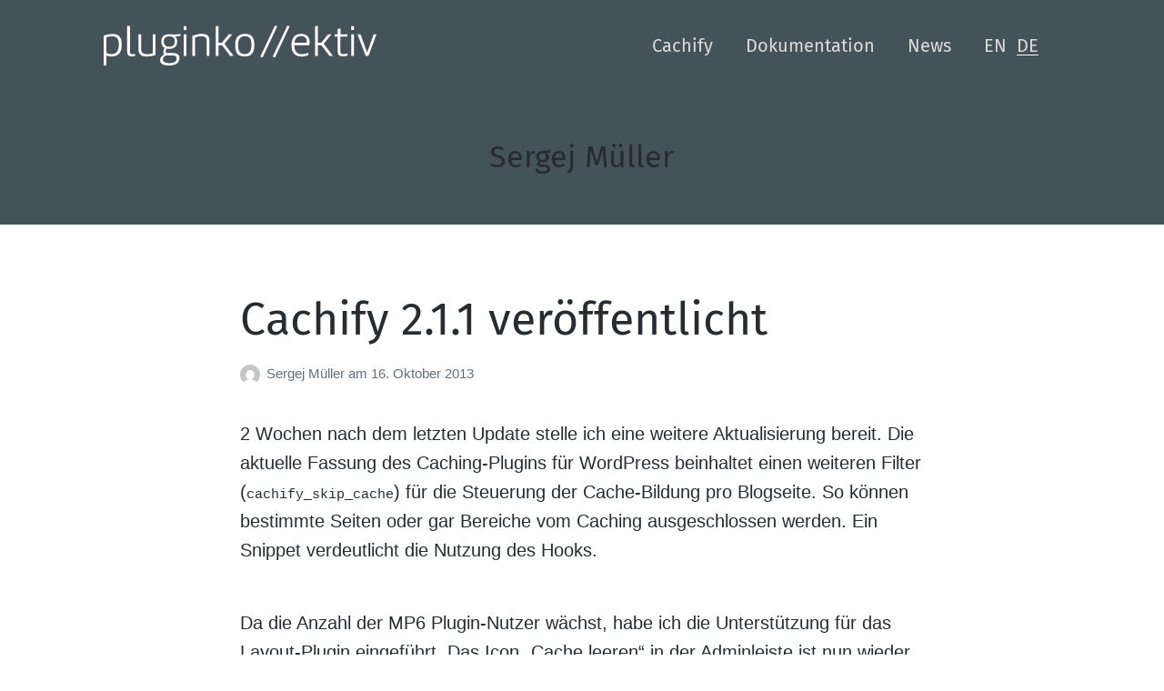

--- FILE ---
content_type: text/html; charset=UTF-8
request_url: https://cachify.pluginkollektiv.org/de/author/sergej/
body_size: 11376
content:
<!DOCTYPE html>
<html lang="de-DE" class="no-js">
<head>
	<meta charset="UTF-8">
	<meta name="viewport" content="width=device-width, initial-scale=1">
	<link rel="profile" href="http://gmpg.org/xfn/11">
	<link rel="pingback" href="https://cachify.pluginkollektiv.org/de/xmlrpc.php">

	<title>Sergej Müller &#8211; Cachify</title>
<meta name='robots' content='max-image-preview:large' />
<script>document.documentElement.className = document.documentElement.className.replace("no-js","js");</script>
<link rel='dns-prefetch' href='//cachify.pluginkollektiv.org' />
<link rel="alternate" type="application/rss+xml" title="Cachify &raquo; Feed" href="https://cachify.pluginkollektiv.org/de/feed/" />
<link rel="alternate" type="application/rss+xml" title="Cachify &raquo; Kommentar-Feed" href="https://cachify.pluginkollektiv.org/de/comments/feed/" />
<link rel="alternate" type="application/rss+xml" title="Cachify &raquo; Beitrags-Feed von Sergej Müller" href="https://cachify.pluginkollektiv.org/de/author/sergej/feed/" />
<style id='wp-img-auto-sizes-contain-inline-css' type='text/css'>
img:is([sizes=auto i],[sizes^="auto," i]){contain-intrinsic-size:3000px 1500px}
/*# sourceURL=wp-img-auto-sizes-contain-inline-css */
</style>
<style id='wp-block-library-inline-css' type='text/css'>
:root{--wp-block-synced-color:#7a00df;--wp-block-synced-color--rgb:122,0,223;--wp-bound-block-color:var(--wp-block-synced-color);--wp-editor-canvas-background:#ddd;--wp-admin-theme-color:#007cba;--wp-admin-theme-color--rgb:0,124,186;--wp-admin-theme-color-darker-10:#006ba1;--wp-admin-theme-color-darker-10--rgb:0,107,160.5;--wp-admin-theme-color-darker-20:#005a87;--wp-admin-theme-color-darker-20--rgb:0,90,135;--wp-admin-border-width-focus:2px}@media (min-resolution:192dpi){:root{--wp-admin-border-width-focus:1.5px}}.wp-element-button{cursor:pointer}:root .has-very-light-gray-background-color{background-color:#eee}:root .has-very-dark-gray-background-color{background-color:#313131}:root .has-very-light-gray-color{color:#eee}:root .has-very-dark-gray-color{color:#313131}:root .has-vivid-green-cyan-to-vivid-cyan-blue-gradient-background{background:linear-gradient(135deg,#00d084,#0693e3)}:root .has-purple-crush-gradient-background{background:linear-gradient(135deg,#34e2e4,#4721fb 50%,#ab1dfe)}:root .has-hazy-dawn-gradient-background{background:linear-gradient(135deg,#faaca8,#dad0ec)}:root .has-subdued-olive-gradient-background{background:linear-gradient(135deg,#fafae1,#67a671)}:root .has-atomic-cream-gradient-background{background:linear-gradient(135deg,#fdd79a,#004a59)}:root .has-nightshade-gradient-background{background:linear-gradient(135deg,#330968,#31cdcf)}:root .has-midnight-gradient-background{background:linear-gradient(135deg,#020381,#2874fc)}:root{--wp--preset--font-size--normal:16px;--wp--preset--font-size--huge:42px}.has-regular-font-size{font-size:1em}.has-larger-font-size{font-size:2.625em}.has-normal-font-size{font-size:var(--wp--preset--font-size--normal)}.has-huge-font-size{font-size:var(--wp--preset--font-size--huge)}.has-text-align-center{text-align:center}.has-text-align-left{text-align:left}.has-text-align-right{text-align:right}.has-fit-text{white-space:nowrap!important}#end-resizable-editor-section{display:none}.aligncenter{clear:both}.items-justified-left{justify-content:flex-start}.items-justified-center{justify-content:center}.items-justified-right{justify-content:flex-end}.items-justified-space-between{justify-content:space-between}.screen-reader-text{border:0;clip-path:inset(50%);height:1px;margin:-1px;overflow:hidden;padding:0;position:absolute;width:1px;word-wrap:normal!important}.screen-reader-text:focus{background-color:#ddd;clip-path:none;color:#444;display:block;font-size:1em;height:auto;left:5px;line-height:normal;padding:15px 23px 14px;text-decoration:none;top:5px;width:auto;z-index:100000}html :where(.has-border-color){border-style:solid}html :where([style*=border-top-color]){border-top-style:solid}html :where([style*=border-right-color]){border-right-style:solid}html :where([style*=border-bottom-color]){border-bottom-style:solid}html :where([style*=border-left-color]){border-left-style:solid}html :where([style*=border-width]){border-style:solid}html :where([style*=border-top-width]){border-top-style:solid}html :where([style*=border-right-width]){border-right-style:solid}html :where([style*=border-bottom-width]){border-bottom-style:solid}html :where([style*=border-left-width]){border-left-style:solid}html :where(img[class*=wp-image-]){height:auto;max-width:100%}:where(figure){margin:0 0 1em}html :where(.is-position-sticky){--wp-admin--admin-bar--position-offset:var(--wp-admin--admin-bar--height,0px)}@media screen and (max-width:600px){html :where(.is-position-sticky){--wp-admin--admin-bar--position-offset:0px}}

/*# sourceURL=wp-block-library-inline-css */
</style><style id='wp-block-list-inline-css' type='text/css'>
ol,ul{box-sizing:border-box}:root :where(.wp-block-list.has-background){padding:1.25em 2.375em}
/*# sourceURL=https://cachify.pluginkollektiv.org/de/wp-includes/blocks/list/style.min.css */
</style>
<style id='wp-block-paragraph-inline-css' type='text/css'>
.is-small-text{font-size:.875em}.is-regular-text{font-size:1em}.is-large-text{font-size:2.25em}.is-larger-text{font-size:3em}.has-drop-cap:not(:focus):first-letter{float:left;font-size:8.4em;font-style:normal;font-weight:100;line-height:.68;margin:.05em .1em 0 0;text-transform:uppercase}body.rtl .has-drop-cap:not(:focus):first-letter{float:none;margin-left:.1em}p.has-drop-cap.has-background{overflow:hidden}:root :where(p.has-background){padding:1.25em 2.375em}:where(p.has-text-color:not(.has-link-color)) a{color:inherit}p.has-text-align-left[style*="writing-mode:vertical-lr"],p.has-text-align-right[style*="writing-mode:vertical-rl"]{rotate:180deg}
/*# sourceURL=https://cachify.pluginkollektiv.org/de/wp-includes/blocks/paragraph/style.min.css */
</style>
<style id='global-styles-inline-css' type='text/css'>
:root{--wp--preset--aspect-ratio--square: 1;--wp--preset--aspect-ratio--4-3: 4/3;--wp--preset--aspect-ratio--3-4: 3/4;--wp--preset--aspect-ratio--3-2: 3/2;--wp--preset--aspect-ratio--2-3: 2/3;--wp--preset--aspect-ratio--16-9: 16/9;--wp--preset--aspect-ratio--9-16: 9/16;--wp--preset--color--black: #000000;--wp--preset--color--cyan-bluish-gray: #abb8c3;--wp--preset--color--white: #ffffff;--wp--preset--color--pale-pink: #f78da7;--wp--preset--color--vivid-red: #cf2e2e;--wp--preset--color--luminous-vivid-orange: #ff6900;--wp--preset--color--luminous-vivid-amber: #fcb900;--wp--preset--color--light-green-cyan: #7bdcb5;--wp--preset--color--vivid-green-cyan: #00d084;--wp--preset--color--pale-cyan-blue: #8ed1fc;--wp--preset--color--vivid-cyan-blue: #0693e3;--wp--preset--color--vivid-purple: #9b51e0;--wp--preset--gradient--vivid-cyan-blue-to-vivid-purple: linear-gradient(135deg,rgb(6,147,227) 0%,rgb(155,81,224) 100%);--wp--preset--gradient--light-green-cyan-to-vivid-green-cyan: linear-gradient(135deg,rgb(122,220,180) 0%,rgb(0,208,130) 100%);--wp--preset--gradient--luminous-vivid-amber-to-luminous-vivid-orange: linear-gradient(135deg,rgb(252,185,0) 0%,rgb(255,105,0) 100%);--wp--preset--gradient--luminous-vivid-orange-to-vivid-red: linear-gradient(135deg,rgb(255,105,0) 0%,rgb(207,46,46) 100%);--wp--preset--gradient--very-light-gray-to-cyan-bluish-gray: linear-gradient(135deg,rgb(238,238,238) 0%,rgb(169,184,195) 100%);--wp--preset--gradient--cool-to-warm-spectrum: linear-gradient(135deg,rgb(74,234,220) 0%,rgb(151,120,209) 20%,rgb(207,42,186) 40%,rgb(238,44,130) 60%,rgb(251,105,98) 80%,rgb(254,248,76) 100%);--wp--preset--gradient--blush-light-purple: linear-gradient(135deg,rgb(255,206,236) 0%,rgb(152,150,240) 100%);--wp--preset--gradient--blush-bordeaux: linear-gradient(135deg,rgb(254,205,165) 0%,rgb(254,45,45) 50%,rgb(107,0,62) 100%);--wp--preset--gradient--luminous-dusk: linear-gradient(135deg,rgb(255,203,112) 0%,rgb(199,81,192) 50%,rgb(65,88,208) 100%);--wp--preset--gradient--pale-ocean: linear-gradient(135deg,rgb(255,245,203) 0%,rgb(182,227,212) 50%,rgb(51,167,181) 100%);--wp--preset--gradient--electric-grass: linear-gradient(135deg,rgb(202,248,128) 0%,rgb(113,206,126) 100%);--wp--preset--gradient--midnight: linear-gradient(135deg,rgb(2,3,129) 0%,rgb(40,116,252) 100%);--wp--preset--font-size--small: 13px;--wp--preset--font-size--medium: 20px;--wp--preset--font-size--large: 36px;--wp--preset--font-size--x-large: 42px;--wp--preset--spacing--20: 0.44rem;--wp--preset--spacing--30: 0.67rem;--wp--preset--spacing--40: 1rem;--wp--preset--spacing--50: 1.5rem;--wp--preset--spacing--60: 2.25rem;--wp--preset--spacing--70: 3.38rem;--wp--preset--spacing--80: 5.06rem;--wp--preset--shadow--natural: 6px 6px 9px rgba(0, 0, 0, 0.2);--wp--preset--shadow--deep: 12px 12px 50px rgba(0, 0, 0, 0.4);--wp--preset--shadow--sharp: 6px 6px 0px rgba(0, 0, 0, 0.2);--wp--preset--shadow--outlined: 6px 6px 0px -3px rgb(255, 255, 255), 6px 6px rgb(0, 0, 0);--wp--preset--shadow--crisp: 6px 6px 0px rgb(0, 0, 0);}:where(.is-layout-flex){gap: 0.5em;}:where(.is-layout-grid){gap: 0.5em;}body .is-layout-flex{display: flex;}.is-layout-flex{flex-wrap: wrap;align-items: center;}.is-layout-flex > :is(*, div){margin: 0;}body .is-layout-grid{display: grid;}.is-layout-grid > :is(*, div){margin: 0;}:where(.wp-block-columns.is-layout-flex){gap: 2em;}:where(.wp-block-columns.is-layout-grid){gap: 2em;}:where(.wp-block-post-template.is-layout-flex){gap: 1.25em;}:where(.wp-block-post-template.is-layout-grid){gap: 1.25em;}.has-black-color{color: var(--wp--preset--color--black) !important;}.has-cyan-bluish-gray-color{color: var(--wp--preset--color--cyan-bluish-gray) !important;}.has-white-color{color: var(--wp--preset--color--white) !important;}.has-pale-pink-color{color: var(--wp--preset--color--pale-pink) !important;}.has-vivid-red-color{color: var(--wp--preset--color--vivid-red) !important;}.has-luminous-vivid-orange-color{color: var(--wp--preset--color--luminous-vivid-orange) !important;}.has-luminous-vivid-amber-color{color: var(--wp--preset--color--luminous-vivid-amber) !important;}.has-light-green-cyan-color{color: var(--wp--preset--color--light-green-cyan) !important;}.has-vivid-green-cyan-color{color: var(--wp--preset--color--vivid-green-cyan) !important;}.has-pale-cyan-blue-color{color: var(--wp--preset--color--pale-cyan-blue) !important;}.has-vivid-cyan-blue-color{color: var(--wp--preset--color--vivid-cyan-blue) !important;}.has-vivid-purple-color{color: var(--wp--preset--color--vivid-purple) !important;}.has-black-background-color{background-color: var(--wp--preset--color--black) !important;}.has-cyan-bluish-gray-background-color{background-color: var(--wp--preset--color--cyan-bluish-gray) !important;}.has-white-background-color{background-color: var(--wp--preset--color--white) !important;}.has-pale-pink-background-color{background-color: var(--wp--preset--color--pale-pink) !important;}.has-vivid-red-background-color{background-color: var(--wp--preset--color--vivid-red) !important;}.has-luminous-vivid-orange-background-color{background-color: var(--wp--preset--color--luminous-vivid-orange) !important;}.has-luminous-vivid-amber-background-color{background-color: var(--wp--preset--color--luminous-vivid-amber) !important;}.has-light-green-cyan-background-color{background-color: var(--wp--preset--color--light-green-cyan) !important;}.has-vivid-green-cyan-background-color{background-color: var(--wp--preset--color--vivid-green-cyan) !important;}.has-pale-cyan-blue-background-color{background-color: var(--wp--preset--color--pale-cyan-blue) !important;}.has-vivid-cyan-blue-background-color{background-color: var(--wp--preset--color--vivid-cyan-blue) !important;}.has-vivid-purple-background-color{background-color: var(--wp--preset--color--vivid-purple) !important;}.has-black-border-color{border-color: var(--wp--preset--color--black) !important;}.has-cyan-bluish-gray-border-color{border-color: var(--wp--preset--color--cyan-bluish-gray) !important;}.has-white-border-color{border-color: var(--wp--preset--color--white) !important;}.has-pale-pink-border-color{border-color: var(--wp--preset--color--pale-pink) !important;}.has-vivid-red-border-color{border-color: var(--wp--preset--color--vivid-red) !important;}.has-luminous-vivid-orange-border-color{border-color: var(--wp--preset--color--luminous-vivid-orange) !important;}.has-luminous-vivid-amber-border-color{border-color: var(--wp--preset--color--luminous-vivid-amber) !important;}.has-light-green-cyan-border-color{border-color: var(--wp--preset--color--light-green-cyan) !important;}.has-vivid-green-cyan-border-color{border-color: var(--wp--preset--color--vivid-green-cyan) !important;}.has-pale-cyan-blue-border-color{border-color: var(--wp--preset--color--pale-cyan-blue) !important;}.has-vivid-cyan-blue-border-color{border-color: var(--wp--preset--color--vivid-cyan-blue) !important;}.has-vivid-purple-border-color{border-color: var(--wp--preset--color--vivid-purple) !important;}.has-vivid-cyan-blue-to-vivid-purple-gradient-background{background: var(--wp--preset--gradient--vivid-cyan-blue-to-vivid-purple) !important;}.has-light-green-cyan-to-vivid-green-cyan-gradient-background{background: var(--wp--preset--gradient--light-green-cyan-to-vivid-green-cyan) !important;}.has-luminous-vivid-amber-to-luminous-vivid-orange-gradient-background{background: var(--wp--preset--gradient--luminous-vivid-amber-to-luminous-vivid-orange) !important;}.has-luminous-vivid-orange-to-vivid-red-gradient-background{background: var(--wp--preset--gradient--luminous-vivid-orange-to-vivid-red) !important;}.has-very-light-gray-to-cyan-bluish-gray-gradient-background{background: var(--wp--preset--gradient--very-light-gray-to-cyan-bluish-gray) !important;}.has-cool-to-warm-spectrum-gradient-background{background: var(--wp--preset--gradient--cool-to-warm-spectrum) !important;}.has-blush-light-purple-gradient-background{background: var(--wp--preset--gradient--blush-light-purple) !important;}.has-blush-bordeaux-gradient-background{background: var(--wp--preset--gradient--blush-bordeaux) !important;}.has-luminous-dusk-gradient-background{background: var(--wp--preset--gradient--luminous-dusk) !important;}.has-pale-ocean-gradient-background{background: var(--wp--preset--gradient--pale-ocean) !important;}.has-electric-grass-gradient-background{background: var(--wp--preset--gradient--electric-grass) !important;}.has-midnight-gradient-background{background: var(--wp--preset--gradient--midnight) !important;}.has-small-font-size{font-size: var(--wp--preset--font-size--small) !important;}.has-medium-font-size{font-size: var(--wp--preset--font-size--medium) !important;}.has-large-font-size{font-size: var(--wp--preset--font-size--large) !important;}.has-x-large-font-size{font-size: var(--wp--preset--font-size--x-large) !important;}
/*# sourceURL=global-styles-inline-css */
</style>

<style id='classic-theme-styles-inline-css' type='text/css'>
/*! This file is auto-generated */
.wp-block-button__link{color:#fff;background-color:#32373c;border-radius:9999px;box-shadow:none;text-decoration:none;padding:calc(.667em + 2px) calc(1.333em + 2px);font-size:1.125em}.wp-block-file__button{background:#32373c;color:#fff;text-decoration:none}
/*# sourceURL=/wp-includes/css/classic-themes.min.css */
</style>
<link rel='stylesheet' id='atomic-blocks-style-css' href='https://cachify.pluginkollektiv.org/de/wp-content/themes/atomic-blocks/style.css?ver=1573476528' type='text/css' media='all' />
<link rel='stylesheet' id='lovelace-style-css' href='https://cachify.pluginkollektiv.org/de/wp-content/themes/lovelace/style.min.css?ver=1608625283' type='text/css' media='all' />
<link rel='stylesheet' id='atomic-blocks-shared-styles-css' href='https://cachify.pluginkollektiv.org/de/wp-content/themes/atomic-blocks/common.css?ver=1.0' type='text/css' media='screen' />
<style id='atomic-blocks-shared-styles-inline-css' type='text/css'>
#editor .edit-post-visual-editor textarea.editor-post-title__input { font-size: 50px; }
		#editor .editor-rich-text__tinymce a {
			box-shadow: inset 0 -1px 0 #5a3fd6;
			color: #5a3fd6;
		}
		#editor .editor-rich-text__tinymce a:hover,
		.ab-block-post-grid h2 a:hover,
		.ab-block-post-grid .ab-block-post-grid-link:hover {
			color: #5a3fd6;
			box-shadow: inset 0 -2px 0 #5a3fd6;
		}
		.wp-block:not([data-align="full"]):not([data-align="wide"]) { max-width: 70%; }
/*# sourceURL=atomic-blocks-shared-styles-inline-css */
</style>
<script type="text/javascript" src="https://cachify.pluginkollektiv.org/de/wp-includes/js/jquery/jquery.min.js?ver=3.7.1" id="jquery-core-js"></script>
<link rel="https://api.w.org/" href="https://cachify.pluginkollektiv.org/de/wp-json/" /><link rel="alternate" title="JSON" type="application/json" href="https://cachify.pluginkollektiv.org/de/wp-json/wp/v2/users/15" /><link rel="EditURI" type="application/rsd+xml" title="RSD" href="https://cachify.pluginkollektiv.org/de/xmlrpc.php?rsd" />
<meta name="generator" content="WordPress 6.9" />
</head>

<body class="archive author author-sergej author-15 wp-theme-atomic-blocks wp-child-theme-lovelace group-blog featured-image-wide">

<header id="masthead" class="site-header">
	<div class="search-drawer" aria-expanded="false" role="region">
		<div class="container">
			<div class="drawer-search">
				<div class="big-search">
					
<form role="search" method="get" class="searchform" action="https://cachify.pluginkollektiv.org/de/">
	<div>
		<label class="screen-reader-text">Suche nach:</label>

		<input type="text" value="" name="s" class="search-input" placeholder="Suchen …" />

		<button class="searchsubmit" type="submit">
			<i class="fa fa-search"></i> <span>Suchen</span>
		</button>
	</div>
</form>
				</div>
			</div>
		</div><!-- .container -->
	</div><!-- .drawer -->

	<div class="top-navigation">
		
<div class="mobile-navigation">
	<button class="menu-toggle button-toggle">
		<span>
			<i class="fa fa-bars"></i>
			Menü		</span>
		<span>
			<i class="fa fa-times"></i>
			Schließen		</span>
	</button><!-- .overlay-toggle -->
</div>

<div class="drawer-wrap">
	<div class="drawer drawer-menu-explore">
		<nav id="drawer-navigation" class="drawer-navigation">
			<div class="menu-home-container"><ul id="menu-home" class="menu"><li id="menu-item-58" class="menu-item menu-item-type-post_type menu-item-object-page menu-item-home menu-item-58"><a href="https://cachify.pluginkollektiv.org/de/">Cachify</a></li>
<li id="menu-item-59" class="menu-item menu-item-type-post_type menu-item-object-page menu-item-59"><a href="https://cachify.pluginkollektiv.org/de/documentation/">Dokumentation</a></li>
<li id="menu-item-64" class="menu-item menu-item-type-post_type menu-item-object-page current_page_parent menu-item-64"><a href="https://cachify.pluginkollektiv.org/de/news/">News</a></li>
<li id="menu-item-60" class="site-id-10 mlp-language-nav-item menu-item menu-item-type-mlp_language menu-item-object-mlp_language menu-item-60"><a rel="alternate" href="https://cachify.pluginkollektiv.org/">EN</a></li>
<li id="menu-item-61" class="site-id-11 mlp-language-nav-item mlp-language-current menu-item menu-item-type-mlp_language menu-item-object-mlp_language mlp-current-language-item menu-item-61"><a href="https://cachify.pluginkollektiv.org/de/">DE</a></li>
<li class="menu-item menu-item-search search-toggle"><i class="fa fa-search"></i><i class="fas fa-times"></i></li></ul></div>		</nav><!-- #site-navigation -->

		
<form role="search" method="get" class="searchform" action="https://cachify.pluginkollektiv.org/de/">
	<div>
		<label class="screen-reader-text">Suche nach:</label>

		<input type="text" value="" name="s" class="search-input" placeholder="Suchen …" />

		<button class="searchsubmit" type="submit">
			<i class="fa fa-search"></i> <span>Suchen</span>
		</button>
	</div>
</form>
	</div><!-- .drawer -->
</div>

		<div class="container">
			<div class="site-identity clear">
				<div class="site-title-wrap" itemscope="" itemtype="http://schema.org/Organization">
					<!-- Use the Site Logo feature, if supported -->
					<a href="https://cachify.pluginkollektiv.org/de/" class="custom-logo-link" rel="home" itemprop="url">
						<svg version="1.1" class="custom-logo" xmlns="http://www.w3.org/2000/svg" xmlns:xlink="http://www.w3.org/1999/xlink" viewBox="0 0 1038.4 153.6">
							<style type="text/css">
								.st0 {
									fill: #FFFFFF;
								}
							</style>
							
							<path class="st0" d="M67.7,87.6c-0.8,4.3-2.1,8.4-3.9,12.5c-1.8,4-4.2,7.4-7,10.1c-2.9,2.8-6.5,5-11.1,6.6c-4.5,1.7-9.7,2.5-15.5,2.5c-5.7,0-12.3-1.2-19.8-3.6v37.5H0V38.8c14.1-4.1,25.6-6.1,34.5-6.1c10.7,0,19.1,3.1,25.2,9.2c6.1,6.2,9.2,16.7,9.2,31.7C68.8,78.7,68.4,83.3,67.7,87.6z M10.4,105.8c5.5,2.8,12.2,4.1,20.1,4.1c9.7,0,16.6-3.3,20.9-10c4.2-6.7,6.4-15.4,6.4-26.2c0-21.7-8.4-32.5-25.2-32.5c-7.1,0-14.5,1.4-22.1,4.1V105.8z" />
							<path class="st0" d="M100.3,1.5v99.8c0,3.4,0.7,5.8,2.2,7.1c1.5,1.3,3.5,2,6.2,2c3.5,0,7.1-0.5,10.7-1.5l0.8,7.9c-4.6,1.5-9.3,2.3-14.2,2.3c-11,0-16.5-5.9-16.5-17.7V1.5H100.3z" />
							<path class="st0" d="M197.2,113.5c-10.7,3.8-22.1,5.8-34.3,5.8c-20.6,0-30.9-9.7-30.9-29.2V34.2h10.4v54.9c0,7.9,2.1,13.4,6.4,16.6c4.2,3.1,10.4,4.7,18.6,4.7c6.3,0,12.8-1.2,19.5-3.5V34.2h10.4V113.5z" />
							<path class="st0" d="M260.2,34.2c4.7,0.3,7.9,0.5,9.6,0.5c6,0,13.4-0.6,22.1-1.8l0.8,7.1c-9.1,1.5-16.2,2.1-21.3,1.8c5.6,4.2,8.4,10.8,8.4,20c0,9.3-2.7,16.4-8.2,21c-5.4,4.7-12.8,7-22.2,7c-3.7,0-7.1-0.3-10.1-1c-1.7,3.1-2.6,6.2-2.9,9.2c-0.3,3.1,0.4,5.7,1.9,7.8h24.9c8.5,0.3,14.8,2,19,4.9c4.2,2.9,6.3,7.6,6.3,13.9c0,19.4-13.6,29-40.8,29c-10.3,0-18.4-1.7-24.3-5.2s-8.7-8.5-8.7-15.1c0-8.9,5.3-16.3,16-22.1c-2.8-2.1-3.9-6-3.5-11.6c0.4-5.7,2.3-10,5.6-13c-9-4.1-13.5-12.5-13.5-25.2c0-18.6,10.5-27.8,31.5-27.7C252.4,33.7,255.5,33.8,260.2,34.2z M238.1,114.8c-4.3,2.1-7.5,4.3-9.6,6.7c-2.1,2.4-3.1,5.6-3.1,9.7c0,4.3,2.3,7.6,6.8,9.9c4.6,2.3,10.4,3.5,17.6,3.5c9,0,15.9-1.4,20.6-4.2c4.7-2.8,7.1-7.6,7.1-14.4c0-3.6-1.3-6.4-3.8-8.2c-2.5-1.9-7.2-2.8-13.9-2.8H238.1z M249.5,81.7c14.1,0,21.1-6.7,21.1-20c0-6.6-1.7-11.5-5-14.8c-3.3-3.2-8.7-4.9-16.2-4.9c-13.5,0-20.3,6.5-20.3,19.5C229.2,75,236,81.7,249.5,81.7z" />
							<path class="st0" d="M304.8,2.8h10.4v14.8h-10.4V2.8z M315.2,117h-10.4V34.2h10.4V117z" />
							<path class="st0" d="M374.6,32c8.9,0,15.8,2,20.6,5.9s7.3,11.1,7.3,21.3V117h-10.2V61.9c0-8-1.7-13.4-5.1-16.3c-3.4-2.8-8.6-4.2-15.7-4.2c-9.7,0-17.5,1.9-23.6,5.6v70h-10.4V40.3C351.5,34.8,363.9,32,374.6,32z" />
							<path class="st0" d="M437.1,66.3h13.2L476,34.2h13.2l-29.5,36.3l34.8,46.5h-13l-31.3-41.4h-13V117h-10.4V3.1l10.4-1.7V66.3z" />
							<path class="st0" d="M509.3,109.3c-5.8-6.7-8.7-17.8-8.7-33.6c0-15.4,3.2-26.5,9.6-33.3c6.4-6.8,15.5-10.2,27.4-10.2c12,0,21,3.4,27,10.1c6,6.7,9,17.8,9,33.3c0,15.4-3.2,26.5-9.5,33.4c-6.3,6.9-15.4,10.3-27.3,10.3C524.2,119.3,515.1,116,509.3,109.3z M518.5,48.8c-4.6,4.9-6.8,13.9-6.8,26.9c0,12.5,2.1,21.4,6.3,26.5c4.2,5.1,10.6,7.7,19.1,7.7c16.9,0,25.4-11.4,25.4-34.2c0-13.2-2.1-22.2-6.2-27.1s-10.5-7.3-19.1-7.3C529.3,41.4,523.1,43.9,518.5,48.8z" />
							<path class="st0" d="M604.9,122.8l-8.7-3.3L652.1,0l8.6,3.3L604.9,122.8z" />
							<path class="st0" d="M652.1,122.8l-8.7-3.3L699.3,0l8.6,3.3L652.1,122.8z" />
							<path class="st0" d="M724.5,108.1c-6.4-7.5-9.7-18.4-9.7-32.7c0-5.7,0.7-11.1,2-16c1.3-5,3.3-9.5,6-13.7c2.7-4.2,6.5-7.5,11.3-9.8c4.8-2.4,10.5-3.5,17-3.5c13.2,0,22.4,3.9,27.6,11.8c5.2,7.9,6.6,18.3,4.3,31.3H726c0,11.8,2.2,20.5,6.7,26.1c4.5,5.6,11.4,8.4,20.9,8.4c9.6,0,17.8-1.8,24.7-5.4l1.8,8.9c-8.8,4-17.8,5.9-27.1,5.9C740.4,119.3,730.9,115.6,724.5,108.1z M768.6,47.5c-3.8-4.6-9.5-6.9-17-6.9c-5.2,0-9.6,1.1-13.4,3.4c-3.7,2.3-6.4,5-7.8,8.3c-1.5,3.3-2.5,6.1-3.1,8.4c-0.6,2.3-0.9,4.2-0.9,5.8h46.5C773.9,58.5,772.4,52.1,768.6,47.5z" />
							<path class="st0" d="M815.1,66.3h13.2l25.7-32.2h13.2l-29.5,36.3l34.8,46.5h-13l-31.3-41.4h-13V117h-10.4V3.1l10.4-1.7V66.3z" />
							<path class="st0" d="M929.1,116c-5.3,1.8-11.1,2.6-17.5,2.6c-8.4,0-13.9-1.6-16.7-4.9c-2.8-3.2-4.2-9-4.2-17.2V42.7h-11.5v-8.6h11.5v-21l10.6-1.5v22.4H929l-1.7,8.6h-26.2v55.4c0,2.1,0.1,3.7,0.2,4.8c0.2,1.1,0.6,2.3,1.2,3.5c0.7,1.3,1.8,2.2,3.4,2.7c1.6,0.6,3.7,0.8,6.4,0.8c4.8,0,9.9-0.7,15.2-2.1L929.1,116z" />
							<path class="st0" d="M942.5,2.8h10.4v14.8h-10.4V2.8z M952.9,117h-10.4V34.2h10.4V117z" />
							<path class="st0" d="M1027.5,34.2h10.9l-30.7,82.8h-10.4l-30.9-82.8h11.4l25.1,70L1027.5,34.2z" />
						</svg>
					</a>
					<div class="titles-wrap ">
						<p class="site-title">
							<a href="https://cachify.pluginkollektiv.org/de/" rel="home">Cachify</a>
						</p>
					</div>
				</div>

				<div class="top-navigation-right">
					<!-- Main navigation -->
					<nav id="site-navigation" class="main-navigation">
						<div class="menu-home-container"><ul id="menu-home-1" class="menu"><li class="menu-item menu-item-type-post_type menu-item-object-page menu-item-home menu-item-58"><a href="https://cachify.pluginkollektiv.org/de/">Cachify</a></li>
<li class="menu-item menu-item-type-post_type menu-item-object-page menu-item-59"><a href="https://cachify.pluginkollektiv.org/de/documentation/">Dokumentation</a></li>
<li class="menu-item menu-item-type-post_type menu-item-object-page current_page_parent menu-item-64"><a href="https://cachify.pluginkollektiv.org/de/news/">News</a></li>
<li class="site-id-10 mlp-language-nav-item menu-item menu-item-type-mlp_language menu-item-object-mlp_language menu-item-60"><a rel="alternate" href="https://cachify.pluginkollektiv.org/">EN</a></li>
<li class="site-id-11 mlp-language-nav-item mlp-language-current menu-item menu-item-type-mlp_language menu-item-object-mlp_language mlp-current-language-item menu-item-61"><a href="https://cachify.pluginkollektiv.org/de/">DE</a></li>
<li class="menu-item menu-item-search search-toggle"><i class="fa fa-search"></i><i class="fas fa-times"></i></li></ul></div>					</nav><!-- .main-navigation -->
				</div><!-- .top-navigation-right -->
			</div><!-- .site-identity-->
		</div><!-- .container -->
	</div><!-- .top-navigation -->

	<!-- Get the archive page titles -->
			<div class="container text-container">
			<div class="header-text">
					<div class="page-titles">
		<h1><span class="screen-reader-text">Autor: </span><span>Sergej Müller</span></h1>

		
	</div>

				</div><!-- .header-text -->
		</div><!-- .text-container -->
	</header><!-- .site-header -->

<div id="page" class="hfeed site container">
	<div id="content" class="site-content">

<section id="primary" class="content-area">
	<main id="main" class="site-main">
		<div id="post-wrap">
			
<article id="post-157" class="post-157 post type-post status-publish format-standard hentry category-update without-featured-image">
	<div class="post-content">

		<header class="entry-header">
							<h2 class="entry-title">
					<a href="https://cachify.pluginkollektiv.org/de/2013/10/16/cachify-2-1-1-veroeffentlicht/" rel="bookmark">Cachify 2.1.1 veröffentlicht</a>
				</h2>
						
					<p class="entry-byline">
		<!-- Create an avatar link -->
		<a href="https://cachify.pluginkollektiv.org/de/author/sergej/" title="Beiträge von Sergej Müller">
			<img alt='' src='https://secure.gravatar.com/avatar/e1333cac991de336a513a901b1b2e05122f65ec8d933aa31e68afd56d4cc4ef0?s=44&#038;d=mm&#038;r=g' srcset='https://secure.gravatar.com/avatar/e1333cac991de336a513a901b1b2e05122f65ec8d933aa31e68afd56d4cc4ef0?s=88&#038;d=mm&#038;r=g 2x' class='avatar avatar-44 photo' height='44' width='44' decoding='async'/>		</a>

		<!-- Create an author post link -->
		<a class="entry-byline-author" href="https://cachify.pluginkollektiv.org/de/author/sergej/">
			Sergej Müller		</a>
		<span class="entry-byline-on">am</span>
		<span class="entry-byline-date">16. Oktober 2013</span>
	</p>
		</header>
		
		
		<div class="entry-content">

			
<p>2 Wochen nach dem letzten Update stelle ich eine weitere Aktualisierung bereit. Die aktuelle Fassung des Caching-Plugins für WordPress beinhaltet einen weiteren Filter (<em><code>cachify_skip_cache</code></em>) für die Steuerung der Cache-Bildung pro Blogseite. So können bestimmte Seiten oder gar Bereiche vom Caching ausgeschlossen werden. Ein Snippet verdeutlicht die Nutzung des Hooks.</p>



<p>Da die Anzahl der MP6 Plugin-Nutzer wächst, habe ich die Unterstützung für das Layout-Plugin eingeführt. Das Icon „Cache leeren“ in der Adminleiste ist nun wieder da. <a href="https://pabstwp.de" data-type="URL" data-id="https://pabstwp.de">Matthias Pabst</a> hat mich dazu gezwungen. 😉</p>



<p>Das Update ist wie immer über den WordPress-Administrationsbereich zu beziehen.</p>
		</div><!-- .entry-content -->
	</div><!-- .post-content-->

</article><!-- #post-## -->

<article id="post-155" class="post-155 post type-post status-publish format-standard hentry category-update without-featured-image">
	<div class="post-content">

		<header class="entry-header">
							<h2 class="entry-title">
					<a href="https://cachify.pluginkollektiv.org/de/2013/09/16/cachify-2-0-9/" rel="bookmark">Cachify 2.0.9</a>
				</h2>
						
					<p class="entry-byline">
		<!-- Create an avatar link -->
		<a href="https://cachify.pluginkollektiv.org/de/author/sergej/" title="Beiträge von Sergej Müller">
			<img alt='' src='https://secure.gravatar.com/avatar/e1333cac991de336a513a901b1b2e05122f65ec8d933aa31e68afd56d4cc4ef0?s=44&#038;d=mm&#038;r=g' srcset='https://secure.gravatar.com/avatar/e1333cac991de336a513a901b1b2e05122f65ec8d933aa31e68afd56d4cc4ef0?s=88&#038;d=mm&#038;r=g 2x' class='avatar avatar-44 photo' height='44' width='44' decoding='async'/>		</a>

		<!-- Create an author post link -->
		<a class="entry-byline-author" href="https://cachify.pluginkollektiv.org/de/author/sergej/">
			Sergej Müller		</a>
		<span class="entry-byline-on">am</span>
		<span class="entry-byline-date">16. September 2013</span>
	</p>
		</header>
		
		
		<div class="entry-content">

			
<p>n der neuen Plugin-Version habe ich die Option der Quelltext-Minimierung ausgebaut. Nun kann der Nutzer selbst festlegen, ob&nbsp;<em>Cachify</em>&nbsp;die Browser-Ausgabe vollständig (also inkl. Inline-JavaScript), teilweise (Nur HTML) oder gar nicht minimieren soll.</p>



<p>Zudem hat die Minify-Option einen internen Filter bekommen, über den Entwickler bestimmte HTML-Tags von der Minimierung rausnehmen können.</p>
		</div><!-- .entry-content -->
	</div><!-- .post-content-->

</article><!-- #post-## -->

<article id="post-153" class="post-153 post type-post status-publish format-standard hentry category-update without-featured-image">
	<div class="post-content">

		<header class="entry-header">
							<h2 class="entry-title">
					<a href="https://cachify.pluginkollektiv.org/de/2013/08/21/cachify-2-0-8-wird-verteilt/" rel="bookmark">Cachify 2.0.8 wird verteilt</a>
				</h2>
						
					<p class="entry-byline">
		<!-- Create an avatar link -->
		<a href="https://cachify.pluginkollektiv.org/de/author/sergej/" title="Beiträge von Sergej Müller">
			<img alt='' src='https://secure.gravatar.com/avatar/e1333cac991de336a513a901b1b2e05122f65ec8d933aa31e68afd56d4cc4ef0?s=44&#038;d=mm&#038;r=g' srcset='https://secure.gravatar.com/avatar/e1333cac991de336a513a901b1b2e05122f65ec8d933aa31e68afd56d4cc4ef0?s=88&#038;d=mm&#038;r=g 2x' class='avatar avatar-44 photo' height='44' width='44' decoding='async'/>		</a>

		<!-- Create an author post link -->
		<a class="entry-byline-author" href="https://cachify.pluginkollektiv.org/de/author/sergej/">
			Sergej Müller		</a>
		<span class="entry-byline-on">am</span>
		<span class="entry-byline-date">21. August 2013</span>
	</p>
		</header>
		
		
		<div class="entry-content">

			
<p>Gute Neuigkeiten für Shop-Betreiber, die auf WordPress +&nbsp;<em>WooCommerce</em>setzen: Das Caching-Plugin&nbsp;<em>Cachify</em>&nbsp;unterstützt nun auch&nbsp;<em>WooCommerce</em>. Seiten der Warenkorbstrecke und der Nutzerverwaltung werden nun vom Cache ausgeschlossen, da diese dynamischen, nutzerspezifischen Content beinhalten.</p>



<p><em>WooCommerce</em>&nbsp;ab 1.4.2 wird vorausgesetzt.</p>



<p>Das Update kann ab sofort via WordPress-Backend aktualisiert oder heruntergeladen &amp; installiert werden.</p>



<p><a href="https://de.wordpress.org/plugins/cachify/" data-type="URL" data-id="https://de.wordpress.org/plugins/cachify/">Download auf WordPress.org</a></p>
		</div><!-- .entry-content -->
	</div><!-- .post-content-->

</article><!-- #post-## -->

<article id="post-151" class="post-151 post type-post status-publish format-standard hentry category-update without-featured-image">
	<div class="post-content">

		<header class="entry-header">
							<h2 class="entry-title">
					<a href="https://cachify.pluginkollektiv.org/de/2013/06/03/jetzt-neu-memcached/" rel="bookmark">Jetzt neu: Memcached</a>
				</h2>
						
					<p class="entry-byline">
		<!-- Create an avatar link -->
		<a href="https://cachify.pluginkollektiv.org/de/author/sergej/" title="Beiträge von Sergej Müller">
			<img alt='' src='https://secure.gravatar.com/avatar/e1333cac991de336a513a901b1b2e05122f65ec8d933aa31e68afd56d4cc4ef0?s=44&#038;d=mm&#038;r=g' srcset='https://secure.gravatar.com/avatar/e1333cac991de336a513a901b1b2e05122f65ec8d933aa31e68afd56d4cc4ef0?s=88&#038;d=mm&#038;r=g 2x' class='avatar avatar-44 photo' height='44' width='44' loading='lazy' decoding='async'/>		</a>

		<!-- Create an author post link -->
		<a class="entry-byline-author" href="https://cachify.pluginkollektiv.org/de/author/sergej/">
			Sergej Müller		</a>
		<span class="entry-byline-on">am</span>
		<span class="entry-byline-date">3. Juni 2013</span>
	</p>
		</header>
		
		
		<div class="entry-content">

			
<p>Habe Cachify soweit erweitert, dass das Caching-Plugin nun auch mit Memcached umgehen kann. So werden Blogseiten im Arbeitsspeicher abgelegt und direkt vom Server (in meinem Fall <em><a href="http://nginx.org/en/docs/http/ngx_http_memcached_module.html">Nginx</a></em>) ausgegeben.</p>



<p>Die Umstellung sieht man ganz deutlich auf dem Speed-Verlauf.</p>



<p>Das öffentliche Plugin-Update folgt.</p>
		</div><!-- .entry-content -->
	</div><!-- .post-content-->

</article><!-- #post-## -->

<article id="post-149" class="post-149 post type-post status-publish format-standard hentry category-update without-featured-image">
	<div class="post-content">

		<header class="entry-header">
							<h2 class="entry-title">
					<a href="https://cachify.pluginkollektiv.org/de/2013/01/23/cachify-2-0-5/" rel="bookmark">Cachify 2.0.5</a>
				</h2>
						
					<p class="entry-byline">
		<!-- Create an avatar link -->
		<a href="https://cachify.pluginkollektiv.org/de/author/sergej/" title="Beiträge von Sergej Müller">
			<img alt='' src='https://secure.gravatar.com/avatar/e1333cac991de336a513a901b1b2e05122f65ec8d933aa31e68afd56d4cc4ef0?s=44&#038;d=mm&#038;r=g' srcset='https://secure.gravatar.com/avatar/e1333cac991de336a513a901b1b2e05122f65ec8d933aa31e68afd56d4cc4ef0?s=88&#038;d=mm&#038;r=g 2x' class='avatar avatar-44 photo' height='44' width='44' loading='lazy' decoding='async'/>		</a>

		<!-- Create an author post link -->
		<a class="entry-byline-author" href="https://cachify.pluginkollektiv.org/de/author/sergej/">
			Sergej Müller		</a>
		<span class="entry-byline-on">am</span>
		<span class="entry-byline-date">23. Januar 2013</span>
	</p>
		</header>
		
		
		<div class="entry-content">

			
<p>Nach <em>Antispam Bee</em> erfährt nun das <em>Cachify</em> Plugin eine Aktualisierung. Durch die vollständige Überarbeitung der Plugin-Beschreibungsseite rückt die neue Version des Plugins ein wenig in den Hintergrund. Habe versucht die Installationsanleitung und Einstellungen verständlicher zu formulieren.</p>



<p>Auch wurde ein neuer Teaser (samt einer HiDPI-Variante) entworfen und online gestellt.</p>
		</div><!-- .entry-content -->
	</div><!-- .post-content-->

</article><!-- #post-## -->

<article id="post-147" class="post-147 post type-post status-publish format-standard hentry category-update without-featured-image">
	<div class="post-content">

		<header class="entry-header">
							<h2 class="entry-title">
					<a href="https://cachify.pluginkollektiv.org/de/2012/03/06/cachify-2-0-effizientes-caching-plugin-fuer-wordpress/" rel="bookmark">Cachify 2.0 – Effizientes Caching-Plugin für  WordPress</a>
				</h2>
						
					<p class="entry-byline">
		<!-- Create an avatar link -->
		<a href="https://cachify.pluginkollektiv.org/de/author/sergej/" title="Beiträge von Sergej Müller">
			<img alt='' src='https://secure.gravatar.com/avatar/e1333cac991de336a513a901b1b2e05122f65ec8d933aa31e68afd56d4cc4ef0?s=44&#038;d=mm&#038;r=g' srcset='https://secure.gravatar.com/avatar/e1333cac991de336a513a901b1b2e05122f65ec8d933aa31e68afd56d4cc4ef0?s=88&#038;d=mm&#038;r=g 2x' class='avatar avatar-44 photo' height='44' width='44' loading='lazy' decoding='async'/>		</a>

		<!-- Create an author post link -->
		<a class="entry-byline-author" href="https://cachify.pluginkollektiv.org/de/author/sergej/">
			Sergej Müller		</a>
		<span class="entry-byline-on">am</span>
		<span class="entry-byline-date">6. März 2012</span>
	</p>
		</header>
		
		
		<div class="entry-content">

			
<p>Alles neu macht der März 😉</p>



<p>Huch, nun ist es endlich soweit. Nach sehr, sehr, sehr vielen Abenden der Entwicklung und noch längerer Testphase (Danke <a href="https://dominikschilling.de" data-type="URL" data-id="https://dominikschilling.de">Dominik Schilling</a>&nbsp;für deine Apache-Instanzen 😉 erscheint nun die Jubiläumsausgabe des Caching-Plugins.</p>



 <a href="https://cachify.pluginkollektiv.org/de/2012/03/06/cachify-2-0-effizientes-caching-plugin-fuer-wordpress/#more-147" class="more-link">weiterlesen</a>		</div><!-- .entry-content -->
	</div><!-- .post-content-->

</article><!-- #post-## -->

<article id="post-145" class="post-145 post type-post status-publish format-standard hentry category-update without-featured-image">
	<div class="post-content">

		<header class="entry-header">
							<h2 class="entry-title">
					<a href="https://cachify.pluginkollektiv.org/de/2012/02/28/jetzt-neu-festplatten-cache/" rel="bookmark">Jetzt neu: Festplatten-Cache</a>
				</h2>
						
					<p class="entry-byline">
		<!-- Create an avatar link -->
		<a href="https://cachify.pluginkollektiv.org/de/author/sergej/" title="Beiträge von Sergej Müller">
			<img alt='' src='https://secure.gravatar.com/avatar/e1333cac991de336a513a901b1b2e05122f65ec8d933aa31e68afd56d4cc4ef0?s=44&#038;d=mm&#038;r=g' srcset='https://secure.gravatar.com/avatar/e1333cac991de336a513a901b1b2e05122f65ec8d933aa31e68afd56d4cc4ef0?s=88&#038;d=mm&#038;r=g 2x' class='avatar avatar-44 photo' height='44' width='44' loading='lazy' decoding='async'/>		</a>

		<!-- Create an author post link -->
		<a class="entry-byline-author" href="https://cachify.pluginkollektiv.org/de/author/sergej/">
			Sergej Müller		</a>
		<span class="entry-byline-on">am</span>
		<span class="entry-byline-date">28. Februar 2012</span>
	</p>
		</header>
		
		
		<div class="entry-content">

			
<p>Seit heute Abend beherrscht das Cachify Plugin über die dritte Methode der Cache-Speicherung: Festplatte. Ab sofort können Webseiten als statische HTML-Files auf der Server-HD abgelegt und von dort aus aufgerufen werden. Der Vorteil der Technik: Kein PHP muss gestartet werden, da die Umleitung auf das richtige File = aufgerufene Blogseite übernimmt der Server (unter Nginx besonders performant).</p>



<p>Anbei schon mal die ersten Vergleichszahlen, habe playground.ebiene.de bereits umgestellt.</p>



<p>Sobald die Testphase abgeschlossen ist, gibt’s das entsprechende Update für das kostenlose WordPress-Plugin.</p>
		</div><!-- .entry-content -->
	</div><!-- .post-content-->

</article><!-- #post-## -->

<article id="post-142" class="post-142 post type-post status-publish format-standard hentry category-allgemein without-featured-image">
	<div class="post-content">

		<header class="entry-header">
							<h2 class="entry-title">
					<a href="https://cachify.pluginkollektiv.org/de/2012/02/07/tutorial-apc-wordpress/" rel="bookmark">Tutorial: Cachify mit APC (Alternative PHP Cache) in  #WordPress  nutzen</a>
				</h2>
						
					<p class="entry-byline">
		<!-- Create an avatar link -->
		<a href="https://cachify.pluginkollektiv.org/de/author/sergej/" title="Beiträge von Sergej Müller">
			<img alt='' src='https://secure.gravatar.com/avatar/e1333cac991de336a513a901b1b2e05122f65ec8d933aa31e68afd56d4cc4ef0?s=44&#038;d=mm&#038;r=g' srcset='https://secure.gravatar.com/avatar/e1333cac991de336a513a901b1b2e05122f65ec8d933aa31e68afd56d4cc4ef0?s=88&#038;d=mm&#038;r=g 2x' class='avatar avatar-44 photo' height='44' width='44' loading='lazy' decoding='async'/>		</a>

		<!-- Create an author post link -->
		<a class="entry-byline-author" href="https://cachify.pluginkollektiv.org/de/author/sergej/">
			Sergej Müller		</a>
		<span class="entry-byline-on">am</span>
		<span class="entry-byline-date">7. Februar 2012</span>
	</p>
		</header>
		
		
		<div class="entry-content">

			
<p>Seit Monaten unterstützt das Caching-Plugin für WordPress&nbsp;<em>Cachify</em>&nbsp;die Zwischenspeicherung der Daten im Shared-Memory des Webservers. Diese Technik reduziert die Antwortzeiten des Servers und beschleunigt somit die Ladezeiten der Webseiten im Blog.</p>



<p>Doch wo sind genau die Vorteile der Methode? Wir schauen uns die einzelnen Arbeitsschritte mit und ohne Plugin an:</p>



 <a href="https://cachify.pluginkollektiv.org/de/2012/02/07/tutorial-apc-wordpress/#more-142" class="more-link">weiterlesen</a>		</div><!-- .entry-content -->
	</div><!-- .post-content-->

</article><!-- #post-## -->

<article id="post-140" class="post-140 post type-post status-publish format-standard hentry category-update without-featured-image">
	<div class="post-content">

		<header class="entry-header">
							<h2 class="entry-title">
					<a href="https://cachify.pluginkollektiv.org/de/2011/12/20/wordpress-in-eine-rakete-verwandeln-mit-cachify-1-3/" rel="bookmark">WordPress in eine Rakete verwandeln mit Cachify 1.3</a>
				</h2>
						
					<p class="entry-byline">
		<!-- Create an avatar link -->
		<a href="https://cachify.pluginkollektiv.org/de/author/sergej/" title="Beiträge von Sergej Müller">
			<img alt='' src='https://secure.gravatar.com/avatar/e1333cac991de336a513a901b1b2e05122f65ec8d933aa31e68afd56d4cc4ef0?s=44&#038;d=mm&#038;r=g' srcset='https://secure.gravatar.com/avatar/e1333cac991de336a513a901b1b2e05122f65ec8d933aa31e68afd56d4cc4ef0?s=88&#038;d=mm&#038;r=g 2x' class='avatar avatar-44 photo' height='44' width='44' loading='lazy' decoding='async'/>		</a>

		<!-- Create an author post link -->
		<a class="entry-byline-author" href="https://cachify.pluginkollektiv.org/de/author/sergej/">
			Sergej Müller		</a>
		<span class="entry-byline-on">am</span>
		<span class="entry-byline-date">20. Dezember 2011</span>
	</p>
		</header>
		
		
		<div class="entry-content">

			
<p>Bereits seit Wochen teste ich lokal die überarbeitete Cachify-Version mit integrierter APC-Unterstützung. APC steht für <em>Alternative PHP Cache</em> und ist eine – nachträglich zu installierende – PHP-Erweiterung für effizientes Caching im Shared-Memory des Webservers. <a href="http://de.wikipedia.org/wiki/Alternative_PHP_Cache">Mehr dazu bei Wikipedia</a>.</p>



<p>Heute wurde Cachify 1.3 mit dem Support für APC veröffentlicht. Blogger, die APC auf dem Server bereits nutzen oder nachträglich installieren können, können von der Zusatzoption im Plugin Gebrauch machen. Wie die technische Einbindung funktioniert (händischer Eingriff auf der Serverebene nötig), beschreibt das offizielle <a href="https://cachify.pluginkollektiv.org/de/documentation/" data-type="page" data-id="12">Online-Handbuch des Cache-Plugins</a>. Mehr ins Detail will ich an dieser Stelle nicht gehen.</p>



<p>Ein Vergleich zur Veranschaulichung: Auf&nbsp;helpdesk.wpseo.de&nbsp;ist Cachify mit APC im Einsatz. Das Bild unten zeigt die Reaktionszeiten des Webservers vor der Plugin-Installation (248 ms ist schon ein sehr guter Wert für eine Startseite basiert auf WordPress) und einmal mit Cachify 1.3 (50 ms ist wirklich ein Traumwert).</p>



<p>Wer über APC verfügt, kann das Update gerne beziehen, sonst tut es nicht Not.</p>
		</div><!-- .entry-content -->
	</div><!-- .post-content-->

</article><!-- #post-## -->

<article id="post-137" class="post-137 post type-post status-publish format-standard hentry category-update without-featured-image">
	<div class="post-content">

		<header class="entry-header">
							<h2 class="entry-title">
					<a href="https://cachify.pluginkollektiv.org/de/2011/08/17/cachify-version-1-1/" rel="bookmark">WordPress Caching-Plugin Cachify in Version 1.1</a>
				</h2>
						
					<p class="entry-byline">
		<!-- Create an avatar link -->
		<a href="https://cachify.pluginkollektiv.org/de/author/sergej/" title="Beiträge von Sergej Müller">
			<img alt='' src='https://secure.gravatar.com/avatar/e1333cac991de336a513a901b1b2e05122f65ec8d933aa31e68afd56d4cc4ef0?s=44&#038;d=mm&#038;r=g' srcset='https://secure.gravatar.com/avatar/e1333cac991de336a513a901b1b2e05122f65ec8d933aa31e68afd56d4cc4ef0?s=88&#038;d=mm&#038;r=g 2x' class='avatar avatar-44 photo' height='44' width='44' loading='lazy' decoding='async'/>		</a>

		<!-- Create an author post link -->
		<a class="entry-byline-author" href="https://cachify.pluginkollektiv.org/de/author/sergej/">
			Sergej Müller		</a>
		<span class="entry-byline-on">am</span>
		<span class="entry-byline-date">17. August 2011</span>
	</p>
		</header>
		
		
		<div class="entry-content">

			
<p>Heute Nacht habe ich Cachify aktualisiert. Nach der gestrigen Umfrage zu der WordPress internen Hilfe-Funktion, habe ich mich entschlossen diese aus dem Plugin zu entfernen, dafür die einzelnen Optionen sichtbar mit der Online-Hilfe zu verbinden, um den Support-Aufwand zu reduzieren.</p>



<p>Aus dem Changelog der aktuellen Version:</p>



<ul class="wp-block-list"><li>Interne Prüfung auf fehlerhafte Cache-Generierung</li><li>Anpassungen an der Code-Struktur</li><li>Entfernung der Inline-Hilfe</li><li>Verknüpfung der Online-Hilfe mit Optionen</li></ul>



<p>Das Update wird automatisch im WP-Admin zur Verfügung stehen.</p>
		</div><!-- .entry-content -->
	</div><!-- .post-content-->

</article><!-- #post-## -->
		</div>

			</main><!-- #main -->
</section><!-- #primary -->


	</div><!-- #content -->
</div><!-- #page .container -->

<footer id="colophon" class="site-footer">
	<div class="container">
		
		<div class="footer-bottom">
			<div class="footer-tagline">
				<div class="site-info">
					In the hive since 2015 – <a rel="me" href="https://dewp.space/@pluginkollektiv">Mastodon</a>
				</div>
			</div><!-- .footer-tagline -->

							<nav class="social-navigation">
					<div class="menu-footer-container"><ul id="menu-footer" class="menu"><li id="menu-item-128" class="menu-item menu-item-type-custom menu-item-object-custom menu-item-128"><a href="https://pluginkollektiv.org/de/datenschutzerklarung/">Datenschutzerklärung</a></li>
<li id="menu-item-129" class="menu-item menu-item-type-custom menu-item-object-custom menu-item-129"><a href="https://pluginkollektiv.org/de/impressum/">Impressum</a></li>
</ul></div>				</nav><!-- .social-navigation -->
					</div><!-- .footer-bottom -->
	</div><!-- .container -->
</footer><!-- #colophon -->

<script type="speculationrules">
{"prefetch":[{"source":"document","where":{"and":[{"href_matches":"/de/*"},{"not":{"href_matches":["/de/wp-*.php","/de/wp-admin/*","/de/wp-content/uploads/sites/11/*","/de/wp-content/*","/de/wp-content/plugins/*","/de/wp-content/themes/lovelace/*","/de/wp-content/themes/atomic-blocks/*","/de/*\\?(.+)"]}},{"not":{"selector_matches":"a[rel~=\"nofollow\"]"}},{"not":{"selector_matches":".no-prefetch, .no-prefetch a"}}]},"eagerness":"conservative"}]}
</script>
<script type="text/javascript" id="atomic-blocks-js-js-extra">
/* <![CDATA[ */
var atomic_blocks_js_vars = {"ajaxurl":"https://cachify.pluginkollektiv.org/de/wp-admin/admin-ajax.php"};
//# sourceURL=atomic-blocks-js-js-extra
/* ]]> */
</script>
<script type="text/javascript" src="https://cachify.pluginkollektiv.org/de/wp-content/themes/atomic-blocks/js/atomic-blocks.js?ver=1.0" id="atomic-blocks-js-js"></script>
<script type="text/javascript" src="https://cachify.pluginkollektiv.org/de/wp-content/themes/atomic-blocks/js/jquery.fitvids.js?ver=1.1" id="fitvids-js"></script>

</body>
</html>


--- FILE ---
content_type: text/css
request_url: https://cachify.pluginkollektiv.org/de/wp-content/themes/lovelace/style.min.css?ver=1608625283
body_size: 1273
content:
@font-face{font-family:"Fira Sans";font-style:normal;font-weight:400;src:local("Fira Sans Regular"),local("FiraSans-Regular"),url("assets/fonts/fira-sans-v8-latin-regular.woff2") format("woff2"),url("assets/fonts/fira-sans-v8-latin-regular.woff") format("woff")}body,button,input,select{font-family:-apple-system,BlinkMacSystemFont,"Segoe UI",Roboto,Oxygen-Sans,Ubuntu,Cantarell,"Helvetica Neue",sans-serif;line-height:1.6}h1,h2,h3,h4,h5,h6,.entry-header .entry-title{font-family:"Fira Sans";font-weight:400 !important;line-height:1.1}code,pre{font-family:"SFMono-Regular",Consolas,"Liberation Mono",Menlo,Courier,monospace;line-height:1.6}p,.embed-vimeo{margin-bottom:2.4em}.entry-content p a,.entry-content p a:hover,.post-navigation a:hover .post-title,.entry-header .entry-title a:hover,#page .more-link:hover{color:#44525a}.main-navigation ul li.current-menu-item a,.main-navigation ul li.current-page-item a{color:#fff}.entry-content ol,.entry-content ul{margin-left:0;margin-bottom:2.4em}.entry-content p a{box-shadow:inset 0 -1px 0 #44525a}.entry-content p a:hover{box-shadow:inset 0 -2px 0 #44525a}.entry-header .entry-title a:hover{box-shadow:inset 0 -4px #44525a}.searchform .searchsubmit span{display:inherit}.searchform .searchsubmit .fa{display:none}.site-header{background-color:#44525a}.site-title a{color:#dcdcdc}.site-identity{padding:20px 0}.titles-wrap{display:none}.custom-logo-link svg{display:block;margin:8px auto;max-width:300px}.entry-byline{line-height:1.28}#page .alignright img,#page .alignleft img{display:block;margin-left:auto;margin-right:auto;max-width:100%;width:auto}@media(min-width: 601px){#page .alignright img,#page .alignleft img{display:inline}}.wp-block-columns{flex-wrap:wrap}@media(min-width: 500px){.wp-block-columns{flex-wrap:nowrap}}.wp-block-columns.has-4-columns>.wp-block-column{flex-basis:50%}@media(min-width: 500px){.wp-block-columns.has-4-columns>.wp-block-column{flex:0 0 25%}}.wp-block-column:not(:first-child){margin-left:0}.real-people.real-people{display:flex}.real-people .wp-block-column{width:auto}.real-people .wp-block-image{margin:0 auto;padding:5px}.real-people img{border-radius:50%;display:block;filter:grayscale(100%);height:90px;margin:0 auto;width:90px}.real-people+h1,.real-people+h2,.real-people+h3,.real-people+h4,.real-people+h5,.real-people+h6{margin-top:2.4em}.site-footer{background-color:#39454b;color:#dcdcdc;padding-bottom:40px}.site-footer a,.site-footer .widget-title{color:#dcdcdc}.site-footer a:hover{color:#fff}.site-footer input[type=text]{background-color:#2e383d;border-color:#232a2e}.site-footer input[type=text]:active,.site-footer input[type=text]:focus,.site-footer input[type=text]:hover{border-color:#0d1011;box-shadow:inset 0 0 4px #232a2e;color:#dcdcdc}.site-footer .searchform .searchsubmit{color:#dcdcdc}.site-footer .searchform .searchsubmit:active,.site-footer .searchform .searchsubmit:focus,.site-footer .searchform .searchsubmit:hover{background-color:#232a2e !important;box-shadow:none}.footer-widgets .footer-column{padding-top:40px}.footer-widgets+.footer-bottom{border-top:0;padding-top:0}.entry-content .meta-list a{box-shadow:inset 0 -1px 0 #44525a;color:#44525a}.entry-content .meta-list a:hover{box-shadow:inset 0 -2px 0 #44525a}button,input[type=button],input[type=reset],input[type=submit],.button,.comment-navigation a,#page #infinite-handle button{background-color:#44525a;font-family:-apple-system,BlinkMacSystemFont,"Segoe UI",Roboto,Oxygen-Sans,Ubuntu,Cantarell,"Helvetica Neue",sans-serif}button:active,button:focus,button:hover,input[type=button]:active,input[type=button]:focus,input[type=button]:hover,input[type=reset]:active,input[type=reset]:focus,input[type=reset]:hover,input[type=submit]:active,input[type=submit]:focus,input[type=submit]:hover,.button:active,.button:focus,.button:hover,.comment-navigation a:active,.comment-navigation a:focus,.comment-navigation a:hover,#page #infinite-handle button:active,#page #infinite-handle button:focus,#page #infinite-handle button:hover{background-color:#44525a}.main-navigation{font-size:20px}.main-navigation a{color:#dcdcdc;font-family:"Fira Sans";font-weight:400}.main-navigation a:hover{color:#fff}.main-navigation ul li a{line-height:60px;margin-bottom:0}.main-navigation ul li.mlp-language-nav-item{padding:0 5px 0 15px}.main-navigation ul li.mlp-language-current a{border-bottom:1px solid #fff;line-height:20px}li.mlp-language-nav-item+li.mlp-language-nav-item{padding:0}.mobile-navigation{background-color:#2e383d}.drawer-wrap .searchform .search-input{background-color:#2e383d;color:#dcdcdc}.drawer-wrap .searchform .search-input:active,.drawer-wrap .searchform .search-input:focus,.drawer-wrap .searchform .search-input:hover{box-shadow:inset 0 0 4px #181d20;color:#dcdcdc}.drawer-wrap .searchform .searchsubmit{color:#dcdcdc}.drawer-wrap .searchform .searchsubmit:active,.drawer-wrap .searchform .searchsubmit:focus,.drawer-wrap .searchform .searchsubmit:hover{background-color:#44525a !important;box-shadow:none}